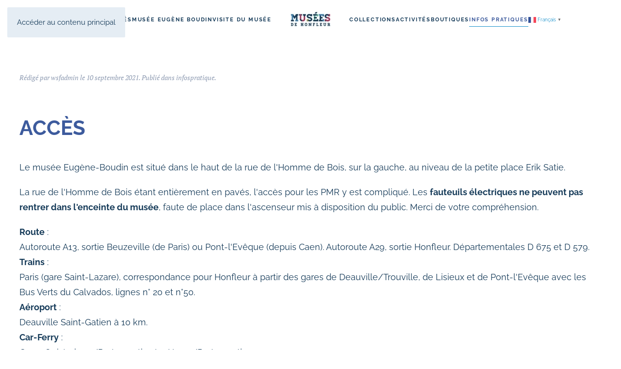

--- FILE ---
content_type: text/html; charset=utf-8
request_url: https://musees-honfleur.fr/infos-pratiques/acces.html
body_size: 5964
content:
<!DOCTYPE html>
<html lang="fr-fr" dir="ltr">
    <head>
        <meta name="viewport" content="width=device-width, initial-scale=1">
        <link rel="icon" href="/images/visuels/favicon.png" sizes="any">
                <link rel="apple-touch-icon" href="/images/visuels/favicon.png">
        <meta charset="utf-8">
	<title>Accès</title>
<link href="/media/vendor/joomla-custom-elements/css/joomla-alert.min.css?0.4.1" rel="stylesheet">
	<link href="/media/system/css/joomla-fontawesome.min.css?4.5.19" rel="preload" as="style" onload="this.onload=null;this.rel='stylesheet'">
	<link href="/templates/yootheme/css/theme.9.css?1749562544" rel="stylesheet">
	<link href="/media/plg_system_jcepro/site/css/content.min.css?86aa0286b6232c4a5b58f892ce080277" rel="stylesheet">
	<link href="https://fonts.googleapis.com/css?family=Open+Sans:400,400i,600,600i,700,700i&amp;subset=cyrillic,cyrillic-ext,latin-ext" rel="stylesheet">
	<link href="/media/com_ingallery/css/frontend.css?v=1.217.7" rel="stylesheet">
<script type="application/json" class="joomla-script-options new">{"joomla.jtext":{"ERROR":"Erreur","MESSAGE":"Message","NOTICE":"Annonce","WARNING":"Avertissement","JCLOSE":"Close","JOK":"OK","JOPEN":"Open"},"system.paths":{"root":"","rootFull":"https:\/\/musees-honfleur.fr\/","base":"","baseFull":"https:\/\/musees-honfleur.fr\/"},"csrf.token":"7f35d777120713a099beb0a77aa423d9"}</script>
	<script src="/media/system/js/core.min.js?2cb912"></script>
	<script src="/media/system/js/messages.min.js?9a4811" type="module"></script>
	<script src="/media/vendor/jquery/js/jquery.min.js?3.7.1"></script>
	<script src="/media/legacy/js/jquery-noconflict.min.js?504da4"></script>
	<script src="/templates/yootheme/packages/theme-analytics/app/analytics.min.js?4.5.19" defer></script>
	<script src="/templates/yootheme/vendor/assets/uikit/dist/js/uikit.min.js?4.5.19"></script>
	<script src="/templates/yootheme/vendor/assets/uikit/dist/js/uikit-icons-fjord.min.js?4.5.19"></script>
	<script src="/templates/yootheme/js/theme.js?4.5.19"></script>
	<script src="https://cdn.gtranslate.net/widgets/latest/popup.js" data-gt-orig-url="/infos-pratiques/acces.html" data-gt-orig-domain="musees-honfleur.fr" data-gt-widget-id="101" defer></script>
	<script src="/media/com_ingallery/js/masonry.pkgd.min.js?v=1.217.7"></script>
	<script src="/media/com_ingallery/js/frontend.js?v=1.217.7"></script>
	<script type="application/ld+json">{"@context":"https://schema.org","@graph":[{"@type":"Organization","@id":"https://musees-honfleur.fr/#/schema/Organization/base","name":"Musée-honfleur","url":"https://musees-honfleur.fr/"},{"@type":"WebSite","@id":"https://musees-honfleur.fr/#/schema/WebSite/base","url":"https://musees-honfleur.fr/","name":"Musée-honfleur","publisher":{"@id":"https://musees-honfleur.fr/#/schema/Organization/base"}},{"@type":"WebPage","@id":"https://musees-honfleur.fr/#/schema/WebPage/base","url":"https://musees-honfleur.fr/infos-pratiques/acces.html","name":"Accès","isPartOf":{"@id":"https://musees-honfleur.fr/#/schema/WebSite/base"},"about":{"@id":"https://musees-honfleur.fr/#/schema/Organization/base"},"inLanguage":"fr-FR","breadcrumb":{"@id":"https://musees-honfleur.fr/#/schema/BreadcrumbList/17"}},{"@type":"Article","@id":"https://musees-honfleur.fr/#/schema/com_content/article/50","name":"Accès","headline":"Accès","inLanguage":"fr-FR","author":{"@type":"Person","name":"wsfadmin"},"articleSection":"infospratique","dateCreated":"2021-09-10T13:34:26+00:00","interactionStatistic":{"@type":"InteractionCounter","userInteractionCount":19255},"isPartOf":{"@id":"https://musees-honfleur.fr/#/schema/WebPage/base"}}]}</script>
	<script>window.yootheme ||= {}; var $theme = yootheme.theme = {"google_analytics":"G-H5ENQ8K2RB","google_analytics_anonymize":"","i18n":{"close":{"label":"Close"},"totop":{"label":"Back to top"},"marker":{"label":"Open"},"navbarToggleIcon":{"label":"Ouvrir le Menu"},"paginationPrevious":{"label":"Previous page"},"paginationNext":{"label":"Page suivante"},"searchIcon":{"toggle":"Open Search","submit":"Submit Search"},"slider":{"next":"Next slide","previous":"Previous slide","slideX":"Slide %s","slideLabel":"%s of %s"},"slideshow":{"next":"Next slide","previous":"Previous slide","slideX":"Slide %s","slideLabel":"%s of %s"},"lightboxPanel":{"next":"Next slide","previous":"Previous slide","slideLabel":"%s of %s","close":"Close"}}};</script>
	<script>window.gtranslateSettings = window.gtranslateSettings || {};window.gtranslateSettings['101'] = {"default_language":"fr","languages":["en","es","de","it","fr"],"url_structure":"none","wrapper_selector":"#gt-wrapper-101","globe_size":60,"flag_size":"16","flag_style":"2d","custom_domains":null,"float_switcher_open_direction":"top","switcher_open_direction":"bottom","native_language_names":"0","add_new_line":1,"select_language_label":"Select Language","detect_browser_language":0,"custom_css":"","alt_flags":[],"switcher_horizontal_position":"left","switcher_vertical_position":"bottom","horizontal_position":"inline","vertical_position":"inline"};</script>
	<script type="application/json" id="ingallery-cfg">{"ajax_url":"\/component\/ingallery\/?task=gallery.view&language=fr-FR","lang":{"error_title":"Malheureusement, une erreur est survenue","system_error":"Erreur syst\u00e8me. Veuillez consulter les journaux pour plus d'informations ou activer les erreurs d'affichage dans les param\u00e8tres des composants de InGallery."}}</script>

    </head>
    <body class="">

        <div class="uk-hidden-visually uk-notification uk-notification-top-left uk-width-auto">
            <div class="uk-notification-message">
                <a href="#tm-main" class="uk-link-reset">Accéder au contenu principal</a>
            </div>
        </div>

        
        
        <div class="tm-page">

                        


<header class="tm-header-mobile uk-hidden@m">


    
        <div class="uk-navbar-container">

            <div class="uk-container uk-container-expand">
                <nav class="uk-navbar" uk-navbar="{&quot;align&quot;:&quot;left&quot;,&quot;container&quot;:&quot;.tm-header-mobile&quot;,&quot;boundary&quot;:&quot;.tm-header-mobile .uk-navbar-container&quot;}">

                    
                                        <div class="uk-navbar-center">

                                                    <a href="https://musees-honfleur.fr/" aria-label="Retour Accueil" class="uk-logo uk-navbar-item">
    <picture>
<source type="image/webp" srcset="/templates/yootheme/cache/df/logomusees-dff165b4.webp 100w, /templates/yootheme/cache/1d/logomusees-1d5b2de8.webp 200w" sizes="(min-width: 100px) 100px">
<img alt loading="eager" src="/templates/yootheme/cache/4f/logomusees-4fe30297.png" width="100" height="54">
</picture></a>
                        
                        
                    </div>
                    
                                        <div class="uk-navbar-right">

                        
                                                    <a uk-toggle href="#tm-dialog-mobile" class="uk-navbar-toggle uk-navbar-toggle-animate">

                <span class="uk-margin-small-right uk-text-middle">Menu</span>
        
        <div uk-navbar-toggle-icon></div>

        
    </a>
                        
                    </div>
                    
                </nav>
            </div>

        </div>

    



    
    
        <div id="tm-dialog-mobile" class="uk-dropbar uk-dropbar-top" uk-drop="{&quot;clsDrop&quot;:&quot;uk-dropbar&quot;,&quot;flip&quot;:&quot;false&quot;,&quot;container&quot;:&quot;.tm-header-mobile&quot;,&quot;target-y&quot;:&quot;.tm-header-mobile .uk-navbar-container&quot;,&quot;mode&quot;:&quot;click&quot;,&quot;target-x&quot;:&quot;.tm-header-mobile .uk-navbar-container&quot;,&quot;stretch&quot;:true,&quot;pos&quot;:&quot;bottom-left&quot;,&quot;bgScroll&quot;:&quot;false&quot;,&quot;animation&quot;:&quot;reveal-top&quot;,&quot;animateOut&quot;:true,&quot;duration&quot;:300,&quot;toggle&quot;:&quot;false&quot;}">

        <div class="tm-height-min-1-1 uk-flex uk-flex-column">

            
                        <div class="uk-margin-auto-bottom">
                
<div class="uk-panel" id="module-menu-dialog-mobile">

    
    
<ul class="uk-nav uk-nav-default">
    
	<li class="item-101"><a href="/">Accueil</a></li>
	<li class="item-147"><a href="/actualites.html">Actualités</a></li>
	<li class="item-135 uk-parent"><a href="/musee-eugene-boudin.html">Musée Eugène Boudin</a>
	<ul class="uk-nav-sub">

		<li class="item-148"><a href="/musee-eugene-boudin/exposition.html">Exposition</a></li>
		<li class="item-149"><a href="/musee-eugene-boudin/offres-et-formules.html">Offres et formules scolaire</a></li>
		<li class="item-150"><a href="/musee-eugene-boudin/historique.html">Historique</a></li></ul></li>
	<li class="item-142"><a href="/visite-du-musee.html">Visite du musée</a></li>
	<li class="item-143"><a href="/collections.html">Collections</a></li>
	<li class="item-144"><a href="/activites.html">Activités</a></li>
	<li class="item-145"><a href="/boutiques.html">Boutiques</a></li>
	<li class="item-146 uk-active uk-parent"><a href="/infos-pratiques.html">Infos pratiques</a>
	<ul class="uk-nav-sub">

		<li class="item-151"><a href="/infos-pratiques/horaires.html">Horaires</a></li>
		<li class="item-152"><a href="/infos-pratiques/tarifs.html">Tarifs</a></li>
		<li class="item-153 uk-active"><a href="/infos-pratiques/acces.html">Accès </a></li>
		<li class="item-154"><a href="/infos-pratiques/liens-utiles.html">Liens utiles </a></li>
		<li class="item-155"><a href="/infos-pratiques/contact.html">Contact</a></li></ul></li></ul>

</div>

            </div>
            
            
        </div>

    </div>
    

</header>




<header class="tm-header uk-visible@m">




    
    
        
            <div class="uk-navbar-container">

                <div class="uk-container uk-container-expand">
                    <nav class="uk-navbar" uk-navbar="{&quot;align&quot;:&quot;left&quot;,&quot;container&quot;:&quot;.tm-header&quot;,&quot;boundary&quot;:&quot;.tm-header .uk-navbar-container&quot;}">

                        
                        <div class="uk-navbar-center">

                            
                                                                <div class="uk-navbar-center-left uk-preserve-width">
                                    
<ul class="uk-navbar-nav">
    
	<li class="item-101"><a href="/">Accueil</a></li>
	<li class="item-147"><a href="/actualites.html">Actualités</a></li>
	<li class="item-135 uk-parent"><a href="/musee-eugene-boudin.html">Musée Eugène Boudin</a>
	<div class="uk-drop uk-navbar-dropdown"><div><ul class="uk-nav uk-navbar-dropdown-nav">

		<li class="item-148"><a href="/musee-eugene-boudin/exposition.html">Exposition</a></li>
		<li class="item-149"><a href="/musee-eugene-boudin/offres-et-formules.html">Offres et formules scolaire</a></li>
		<li class="item-150"><a href="/musee-eugene-boudin/historique.html">Historique</a></li></ul></div></div></li>
	<li class="item-142"><a href="/visite-du-musee.html">Visite du musée</a></li></ul>

                                </div>
                                
                                <a href="https://musees-honfleur.fr/" aria-label="Retour Accueil" class="uk-logo uk-navbar-item">
    <picture>
<source type="image/webp" srcset="/templates/yootheme/cache/df/logomusees-dff165b4.webp 100w, /templates/yootheme/cache/1d/logomusees-1d5b2de8.webp 200w" sizes="(min-width: 100px) 100px">
<img alt loading="eager" src="/templates/yootheme/cache/4f/logomusees-4fe30297.png" width="100" height="54">
</picture></a>

                                                                <div class="uk-navbar-center-right uk-preserve-width">
                                    
<ul class="uk-navbar-nav">
    
	<li class="item-143"><a href="/collections.html">Collections</a></li>
	<li class="item-144"><a href="/activites.html">Activités</a></li>
	<li class="item-145"><a href="/boutiques.html">Boutiques</a></li>
	<li class="item-146 uk-active uk-parent"><a href="/infos-pratiques.html">Infos pratiques</a>
	<div class="uk-drop uk-navbar-dropdown"><div><ul class="uk-nav uk-navbar-dropdown-nav">

		<li class="item-151"><a href="/infos-pratiques/horaires.html">Horaires</a></li>
		<li class="item-152"><a href="/infos-pratiques/tarifs.html">Tarifs</a></li>
		<li class="item-153 uk-active"><a href="/infos-pratiques/acces.html">Accès </a></li>
		<li class="item-154"><a href="/infos-pratiques/liens-utiles.html">Liens utiles </a></li>
		<li class="item-155"><a href="/infos-pratiques/contact.html">Contact</a></li></ul></div></div></li></ul>

<div class="uk-navbar-item" id="module-101">

    
    <div class="gtranslate_wrapper" id="gt-wrapper-101"></div>
</div>

                                </div>
                                
                            
                        </div>

                        
                    </nav>
                </div>

            </div>

        
    
    






</header>

            
            

            <main id="tm-main"  class="tm-main uk-section uk-section-default" uk-height-viewport="expand: true">

                                <div class="uk-container">

                    
                            
                
                <div id="system-message-container" aria-live="polite"></div>

                
<article id="article-50" class="uk-article" data-permalink="https://musees-honfleur.fr/infos-pratiques/acces.html" typeof="Article" vocab="https://schema.org/">

    <meta property="name" content="Accès">
    <meta property="author" typeof="Person" content="wsfadmin">
    <meta property="dateModified" content="2025-08-25T10:05:20+00:00">
    <meta property="datePublished" content="2021-09-10T13:34:26+00:00">
    <meta class="uk-margin-remove-adjacent" property="articleSection" content="infospratique">

    
    
                            <p class="uk-margin-top uk-margin-remove-bottom uk-article-meta">
                Rédigé par wsfadmin le <time datetime="2021-09-10T13:34:26+00:00">10 septembre 2021</time>.                Publié dans <a href="/infos-pratiques/acces.html?view=category&amp;id=17" >infospratique</a>.            </p>
                
                    <h1 property="headline" class="uk-margin-large-top uk-margin-remove-bottom uk-article-title">
                Accès            </h1>
        
        
        
        
            
            
            
        
        
                <div  class="uk-margin-medium-top" property="text">

            
                            <p>Le musée Eugène-Boudin est situé dans le haut de la rue de l'Homme de Bois, sur la gauche, au niveau de la petite place Erik Satie.</p>
<p>La rue de l'Homme de Bois étant entièrement en pavés, l'accès pour les PMR y est compliqué. Les <strong>fauteuils électriques ne peuvent pas rentrer dans l'enceinte du musée</strong>, faute de place dans l'ascenseur mis à disposition du public. Merci de votre compréhension. </p>
<p><strong>Route</strong> :<br />Autoroute A13, sortie Beuzeville (de Paris) ou Pont-l'Evêque (depuis Caen). Autoroute A29, sortie Honfleur. Départementales D 675 et D 579.<br /><strong>Trains</strong> :<br />Paris (gare Saint-Lazare), correspondance pour Honfleur à partir des gares de Deauville/Trouville, de Lisieux et de Pont-l'Evêque avec les Bus Verts du Calvados, lignes n° 20 et n°50.<br /><strong>Aéroport</strong> :<br />Deauville Saint-Gatien à 10 km.<br /><strong>Car-Ferry</strong> :<br />Caen-Ouistreham/Portsmouth - Le Havre/Portsmouth.<br /><strong>Bus Verts du Calvados</strong> :<br />Liaisons Le Havre-Honfleur par le Pont de Normandie. Lignes express Caen-Deauville-Honfleur (n°20) et Lisieux-Honfleur (n°50).</p>             
        </div>
        
        
        
                <ul class="uk-list">

            
            
                            <li>Vues : 19255</li>
            
        </ul>
        
        
                
<nav aria-label="TPL_YOOTHEME_PAGINATION" class="uk-margin-medium">
    <ul class="uk-pagination uk-margin-remove-bottom">
            <li>            <a href="/infos-pratiques/liens-utiles.html"><span uk-pagination-previous></span> Précédent</a>
        </li>    
            <li class="uk-margin-auto-left">        <a href="/infos-pratiques/tarifs.html">Suivant <span uk-pagination-next></span></a>
        </li>    
    </ul>
</nav>        
        
    
</article>


                
                        
                </div>
                
            </main>

            

                        <footer>
                <!-- Builder #footer -->
<div class="uk-section-default uk-section-overlap">
        <div data-src="/images/visuels/fond.jpg" data-sources="[{&quot;type&quot;:&quot;image\/webp&quot;,&quot;srcset&quot;:&quot;\/templates\/yootheme\/cache\/e6\/fond-e6d139c2.webp 800w&quot;,&quot;sizes&quot;:&quot;(max-aspect-ratio: 800\/645) 124vh&quot;}]" uk-img class="uk-background-norepeat uk-background-cover uk-background-bottom-center uk-section uk-section-small">    
        
        
        
            
                                <div class="uk-container">                
                    <div class="uk-grid tm-grid-expand uk-child-width-1-1 uk-grid-margin">
<div class="uk-width-1-1">
    
        
            
            
            
                
                    
                
            
        
    
</div></div>
                                </div>                
            
        
        </div>
    
</div>
<div class="uk-section-default uk-section uk-padding-remove-bottom">
    
        
        
        
            
                                <div class="uk-container">                
                    <div class="uk-grid tm-grid-expand uk-grid-margin" uk-grid>
<div class="uk-grid-item-match uk-flex-middle uk-width-1-3@m uk-flex-first@l">
    
        
            
            
                        <div class="uk-panel uk-width-1-1">            
                
                    
<div class="uk-margin uk-text-center" uk-scrollspy="target: [uk-scrollspy-class];">    <ul class="uk-child-width-auto uk-grid-medium uk-flex-inline uk-flex-middle" uk-grid>
            <li class="el-item">
<a class="el-link uk-icon-button" href="https://www.facebook.com/Mus%C3%A9es-de-Honfleur-396668803860675/photos/?ref=page_internal" target="_blank" rel="noreferrer"><span uk-icon="icon: facebook;"></span></a></li>
            <li class="el-item">
<a class="el-link uk-icon-button" href="https://www.instagram.com/museesdehonfleur/?hl=fr" target="_blank" rel="noreferrer"><span uk-icon="icon: instagram;"></span></a></li>
    
    </ul></div>
                
                        </div>            
        
    
</div>
<div class="uk-width-1-3@m uk-flex-first">
    
        
            
            
            
                
                    
<div class="uk-margin uk-text-center">
        <picture>
<source type="image/webp" srcset="/templates/yootheme/cache/f3/logomusees-f3270292.webp 223w" sizes="(min-width: 223px) 223px">
<img src="/templates/yootheme/cache/ee/logomusees-ee1d4bf8.png" width="223" height="121" class="el-image" alt loading="lazy">
</picture>    
    
</div>
                
            
        
    
</div>
<div class="uk-grid-item-match uk-flex-middle uk-width-1-3@m">
    
        
            
            
                        <div class="uk-panel uk-width-1-1">            
                
                    
<div class="uk-margin uk-text-center" uk-scrollspy="target: [uk-scrollspy-class];">    <ul class="uk-child-width-auto uk-grid-medium uk-flex-inline uk-flex-middle" uk-grid>
            <li class="el-item">
<a class="el-link uk-icon-button" href="/cdn-cgi/l/email-protection#b696dbc3c5d3d398d3c3d1d3d8d3d4d9c3d2dfd8f6c1d7d8d7d2d9d998d0c4" target="_blank" rel="noreferrer"><span uk-icon="icon: mail;"></span></a></li>
            <li class="el-item">
<a class="el-link uk-icon-button" href="callto:0231895400" target="_blank" rel="noreferrer"><span uk-icon="icon: receiver;"></span></a></li>
    
    </ul></div>
                
                        </div>            
        
    
</div></div>
                                </div>                
            
        
    
</div>
<div class="uk-section-secondary uk-section uk-section-xsmall" uk-height-viewport="expand: true;">
    
        
        
        
            
                
                    <div class="uk-grid tm-grid-expand uk-grid-margin" uk-grid>
<div class="uk-width-1-4@m uk-flex-first@l">
    
        
            
            
            
                
                    <div class="uk-panel uk-margin uk-text-center"><p style="font-size: 8px;"><a href="http://www.wsf.fr/" target="_blank" rel="noopener noreferrer"><img src="https://www.wsf.fr/images/favicon/logo-WSF-blanc.png" alt="Logo WSF" width="31" height="31" /> Conception WSF</a> © 2021 -
<script data-cfasync="false" src="/cdn-cgi/scripts/5c5dd728/cloudflare-static/email-decode.min.js"></script><script type="text/javascript" language="javascript">// <![CDATA[
var ladate = new Date()
		document.write(ladate.getFullYear())
// ]]></script>
</p></div>
                
            
        
    
</div>
<div class="uk-width-1-2@m uk-flex-first">
    
        
            
            
            
                
                    <div class="uk-panel uk-text-small uk-margin uk-text-center"><p><a href="/mentions-legales.html">Mentions légales </a>- <a href="/politiques-de-confidentialite.html">Politiques de confidentialité</a> - <a href="/plan-du-site.html">Plan du site</a></p></div>
                
            
        
    
</div>
<div class="uk-width-1-4@m">
    
        
            
            
            
                
                    
<div class="uk-margin uk-text-center"><a href="#" uk-totop uk-scroll></a></div>
                
            
        
    
</div></div>
                
            
        
    
</div>            </footer>
            
        </div>

        
        

    <script defer src="https://static.cloudflareinsights.com/beacon.min.js/vcd15cbe7772f49c399c6a5babf22c1241717689176015" integrity="sha512-ZpsOmlRQV6y907TI0dKBHq9Md29nnaEIPlkf84rnaERnq6zvWvPUqr2ft8M1aS28oN72PdrCzSjY4U6VaAw1EQ==" data-cf-beacon='{"version":"2024.11.0","token":"1b3fe158d7e442c0b76d882e3219eab7","r":1,"server_timing":{"name":{"cfCacheStatus":true,"cfEdge":true,"cfExtPri":true,"cfL4":true,"cfOrigin":true,"cfSpeedBrain":true},"location_startswith":null}}' crossorigin="anonymous"></script>
</body>
</html>
